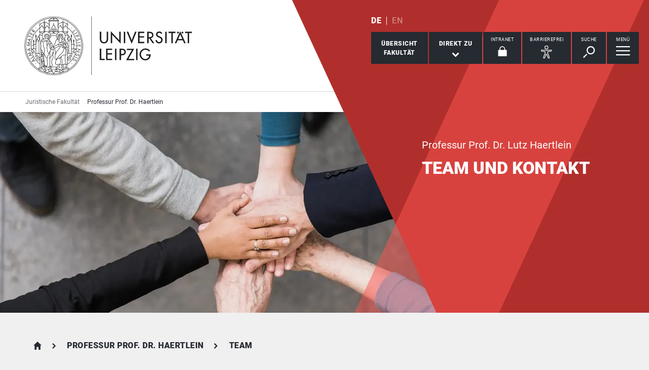

--- FILE ---
content_type: text/html; charset=utf-8
request_url: https://www.jura.uni-leipzig.de/professur-prof-dr-haertlein/team
body_size: 13064
content:
<!DOCTYPE html> <html lang="de" dir="ltr"> <head> <meta charset="utf-8"> <!--
	This website is powered by TYPO3 - inspiring people to share!
	TYPO3 is a free open source Content Management Framework initially created by Kasper Skaarhoj and licensed under GNU/GPL.
	TYPO3 is copyright 1998-2026 of Kasper Skaarhoj. Extensions are copyright of their respective owners.
	Information and contribution at https://typo3.org/
--> <link rel="icon" href="/_assets/89f4369f29e16b23ff4835f5790afe07/Images/Icons/favicon.ico" type="image/vnd.microsoft.icon"> <title>Universität Leipzig: Team</title> <meta name="description" content="Inhaber der Professur ist Prof. Dr. Lutz Haertlein. Zudem wird der Lehrstuhl von der Sekretärin und den Mitarbeiterinnen und Mitarbeitern unterstützt."> <meta name="viewport" content="width=device-width,initial-scale=1.0"> <meta name="robots" content="INDEX,FOLLOW"> <meta property="og:type" content="website"> <meta name="twitter:card" content="summary"> <meta name="apple-mobile-web-app-title" content="Universität Leipzig"> <link rel="stylesheet" href="/typo3temp/assets/compressed/merged-8630991eefd0518c442c800c04c4aded-e65e532fc831ef6837fc94c71674f490.css.gz?1769518864" media="all"> <link rel="stylesheet" href="/typo3temp/assets/compressed/merged-ee12979831458dcaf4f582d051f7a397-d5e8004401f262c96125b97299e098ce.css.gz?1769518864" media="print"> <link rel="apple-touch-icon" href="/_assets/89f4369f29e16b23ff4835f5790afe07/Images/Icons/apple-touch-icon.png"> </head> <body id="top" class="layout-pagets__3 "> <header id="header"> <div class="jumplinks"> <ul> <li> <a class="sr-only" href="#main-nav"> zur Hauptnavigation springen </a> </li> <li> <a class="sr-only" href="#content"> zum Inhalt springen </a> </li> <li> <a class="sr-only" href="#footer"> zum Seitenende mit Direkt-Links springen </a> </li> </ul> </div> <div class="header-container"> <div id="logo"> <a href="https://www.uni-leipzig.de/"> <img src="/_assets/89f4369f29e16b23ff4835f5790afe07/Images/Icons/uni_leipzig_logo_v2.svg" class="img-responsive" alt="zur Startseite der Universität Leipzig" > </a> </div> <div class="navigation-block clearfix"> <div class="navi navi-lang"><ul><li class="active"><a href="/professur-prof-dr-haertlein/team" hreflang="de-DE" aria-label="Deutsch">DE</a></li><li><span>EN</span></li></ul></div> <div class="navi navigational-elememts"> <ul class="clearfix"> <li class="facultiesButton"><a id="facultiesButton" href="#faculties" data-target="#faculties" aria-controls="faculties" aria-expanded="false"><span id="facultiesButtonLabel">Übersicht<br>Fakultät</span></a></li><li class="quicklinksButton"><a id="quicklinksButton" href="#quicklinks" data-target="#quicklinks" aria-controls="quicklinks" aria-expanded="false"><span id="quicklinksButtonLabel">Direkt zu</span> <svg role="presentation" width="15px" height="10px" viewBox="0 0 15 10" version="1.1" xmlns="http://www.w3.org/2000/svg" xmlns:xlink="http://www.w3.org/1999/xlink"> <g transform="translate(-8, -15)" fill="#FFFFFF"> <polygon transform="translate(15.5, 20) rotate(-270) translate(-15.5, -20)" points="13.08 13 11 15.103 15.841 20 11 24.897 13.08 27 20 20"></polygon> </g> </svg></a></li><li class="loginButton hasIcon"><a href="https://intranet.uni-leipzig.de/" target="_blank" rel="noreferrer noopener"><span id="loginButtonLabel" class="sr-only-xs">Intranet</span> <svg role="presentation" width="18px" height="20px" viewBox="0 0 18 20" version="1.1" xmlns="http://www.w3.org/2000/svg" xmlns:xlink="http://www.w3.org/1999/xlink"> <g stroke="#FFFFFF" stroke-width="1" fill="none" fill-rule="evenodd" transform="translate(2, 1)"> <polygon stroke-width="3.03999978" fill="#FFFFFF" points="0 17.3719008 14 17.3719008 14 8 0 8"></polygon> <path d="M2,9.37190083 L2,4.5617629 C2,2.04233927 4.08930556,0 6.66666667,0 C9.24402778,0 11.3333333,2.04233927 11.3333333,4.5617629 L11.3333333,8.54400169" stroke-width="1.6"></path> </g> </svg></a></li><li class="a11yButton hasIcon"><a id="a11yButton" href="#a11y-overlay" data-target="#a11y-overlay" aria-controls="a11y-overlay" aria-expanded="false"> <span id="a11yButtonLabel" class="sr-only-xs">Barrierefrei</span> <svg role="presentation" width="34px" height="34px" viewBox="0 0 389.9 389.6" version="1.1" xmlns="http://www.w3.org/2000/svg" xmlns:xlink="http://www.w3.org/1999/xlink"> <path fill="#ffffff" d="M250.6,189.3a42.9,42.9,0,1,1,42.9-42.9A42.89,42.89,0,0,1,250.6,189.3Zm0-71.5a28.68,28.68,0,1,0,20.2,8.4A29.06,29.06,0,0,0,250.6,117.8Z" transform="translate(-59.2 -58.6)"/> <path fill="#ffffff" d="M303.1,396.4a21.46,21.46,0,0,1-19.5-12.6l-33.1-80.3-32.7,80.1a21.41,21.41,0,0,1-37.1,4.1,21.57,21.57,0,0,1-2.1-21.5L213,278.7a26.63,26.63,0,0,0,1.9-10.4V251.9a7.09,7.09,0,0,0-6.5-7.1l-60.6-5.5a21.41,21.41,0,0,1,3.3-42.7l75.1,6.7c2.5.2,5.1.3,7.7.3h33.4c2.6,0,5.1-.1,7.7-.3l75-6.7h.1a21.41,21.41,0,0,1,3.3,42.7l-60.5,5.5a7.09,7.09,0,0,0-6.5,7.1v16.4a28.29,28.29,0,0,0,2,10.4l34.5,87.9a21.36,21.36,0,0,1-1.8,20.2A22.06,22.06,0,0,1,303.1,396.4ZM250.6,289.3a14.11,14.11,0,0,1,13.1,8.8l33,80.1a7.62,7.62,0,0,0,3.9,3.6,7.13,7.13,0,0,0,9-9.6L275,283.9a42.14,42.14,0,0,1-3-15.7V251.8a21.27,21.27,0,0,1,19.5-21.3l60.6-5.5a7,7,0,0,0,4.9-2.4,6.61,6.61,0,0,0,1.7-5.2,7,7,0,0,0-7.6-6.6l-74.9,6.7a88.33,88.33,0,0,1-8.9.4H233.9a87,87,0,0,1-8.9-.4l-75-6.7a7.12,7.12,0,0,0-1,14.2l60.7,5.5a21.27,21.27,0,0,1,19.5,21.3v16.4a42.14,42.14,0,0,1-3,15.7l-34.5,87.9a7.09,7.09,0,0,0,.3,7.3,7.19,7.19,0,0,0,6.6,3.2,7,7,0,0,0,5.9-4.3l32.9-79.9A14,14,0,0,1,250.6,289.3Z" transform="translate(-59.2 -58.6)"/> </svg> </a></li><li class="searchButton hasIcon"><a id="searchButton" href="#search-head" data-target="#search-head" aria-controls="search-head" aria-expanded="false"> <span id="searchButtonLabel" class="sr-only-xs">Suche</span> <svg role="presentation" width="24px" height="24px" viewBox="0 0 24 24" version="1.1" xmlns="http://www.w3.org/2000/svg" xmlns:xlink="http://www.w3.org/1999/xlink"> <g stroke="none" stroke-width="1" fill="#FFFFFF" fill-rule="evenodd" transform="translate(-20, -28)"> <path d="M26.5598553,43.1178207 L28.1995292,44.7712045 L21.6396739,51.3859088 L20,49.732525 L26.5598553,43.1178207 Z M35.0747955,42.0315453 C31.8777793,42.0315453 29.2767972,39.4088156 29.2767972,36.1850681 C29.2767972,32.9613205 31.8777793,30.3385909 35.0747955,30.3385909 C38.2718118,30.3385909 40.8727938,32.9613205 40.8727938,36.1850681 C40.8727938,39.4088156 38.2718118,42.0315453 35.0747955,42.0315453 L35.0747955,42.0315453 Z M35.0747955,28 C30.5917833,28 26.9575979,31.6645719 26.9575979,36.1850681 C26.9575979,40.7055642 30.5917833,44.3701361 35.0747955,44.3701361 C39.5578078,44.3701361 43.1919931,40.7055642 43.1919931,36.1850681 C43.1919931,31.6645719 39.5578078,28 35.0747955,28 L35.0747955,28 Z"></path> </g> </svg> </a></li><li class="menuButton hasIcon"> <a id="menuButton" href="#main-nav" data-target="#main-nav" aria-controls="main-nav" aria-label="Menü öffnen" aria-expanded="false"> <span id="menuButtonLabel" class="sr-only-xs">Menü</span> <svg role="presentation" class="hidden-md hidden-lg" width="27px" height="18px" viewBox="0 0 27 18" version="1.1" xmlns="http://www.w3.org/2000/svg" xmlns:xlink="http://www.w3.org/1999/xlink"> <g fill="#262A31"> <rect x="0" y="8" width="27" height="2"></rect> <rect x="0" y="0" width="27" height="2"></rect> <rect x="0" y="16" width="27" height="2"></rect> </g> </svg> <svg role="presentation" class="hidden-xs hidden-sm" width="28px" height="19px" viewBox="0 0 28 19" version="1.1" xmlns="http://www.w3.org/2000/svg" xmlns:xlink="http://www.w3.org/1999/xlink"> <g fill="#FFFFFF"> <rect x="0" y="8" width="27.35" height="2.3"></rect> <rect x="0" y="0" width="27.35" height="2.3"></rect> <rect x="0" y="16" width="27.35" height="2.3"></rect> </g> </svg> </a> </li> </ul> </div> </div> </div> <div class="nav-overlay bg-basalt" id="faculties" role="dialog" aria-labelledby="facultiesButtonLabel" aria-modal="true"> <div class="container"> <button class="close" data-target="#faculties" type="button">schließen</button><button id="menulink-mainmenu" class="back backto hidden-md hidden-lg" type="button">zurück</button><h2 class="h2 text-center hidden-md hidden-lg">Übersicht Fakultät</h2> <div class="accordion sdm-est"> <div class="panel panel-default vcard"> <div class="panel-heading"> <p class="panel-title"> <span class="fn">Juristische Fakultät</span> </p> </div> <div class="panel-collapse collapse in"> <div class="panel-body"> <div class="row"> <div class="col-md-4"> <p class="bold"> <span class="adr"><span class="hidden type">work</span><span class="building"> Juridicum </span><br><span class="street-address">Burgstraße 27</span><br><span class="postal-code">04109 </span><span class="locality">Leipzig</span></span> </p> <p> Telefon: <span class="tel"> <span class="hidden type">work</span> <span class="value">+49 341 97 - 35100</span> </span> <br> Telefax: <span class="tel"> <span class="hidden type">fax</span> <span class="value">+49 341 97 - 31135100</span> </span> </p> <p> <strong>Dekan</strong><br> Prof. Dr. Marc Desens </p> <p> <strong> Dekanatsrat </strong><br> Dr. Christian Kraus </p> <p> <strong>Sekretariat</strong><br> Sylvia Proksch </p> </div> <div class="col-md-8"> <div class="map" style="background-image: url(/fileadmin/tilecache/tile_15_51.337711_12.3736733_720_360_51.337711_12.3736733.png)"> <span class="sr-only">Burgstraße 27, 04109 Leipzig</span> </div> </div> </div> <p class="h2-teaser-lowercase">Institute &amp; Einrichtungen</p> <ul class="list-decorative"> <li> <a rel="noopener" target="_blank" href="https://www.jura.uni-leipzig.de/ernst-jaeger-institut"> Ernst-Jaeger-Institut für Unternehmenssanierung und Insolvenzrecht </a> </li> <li> <a rel="noopener" target="_blank" href="https://www.jura.uni-leipzig.de/"> Fakultätszentrale Einrichtungen/Juristische Fakultät </a> </li> <li> <a rel="noopener" target="_blank" href="https://www.jura.uni-leipzig.de/institut-fuer-anwaltsrecht"> Institut für Anwaltsrecht </a> </li> <li> <a rel="noopener" target="_blank" href="https://www.jura.uni-leipzig.de/institut-fuer-arbeits-und-sozialrecht"> Institut für Arbeits- und Sozialrecht </a> </li> <li> <a rel="noopener" target="_blank" href="https://www.jura.uni-leipzig.de/institut-fuer-auslaendisches-und-europaeisches-privat-und-verfahrensrecht"> Institut für ausländisches und europäisches Privat- und Verfahrensrecht </a> </li> <li> <a rel="noopener" target="_blank" href="https://www.jura.uni-leipzig.de/institut-fuer-deutsches-und-internationales-bank-und-kapitalmarktrecht"> Institut für Deutsches und Internationales Bank- und Kapitalmarktrecht </a> </li> <li> <a rel="noopener" target="_blank" href="https://www.jura.uni-leipzig.de/institut-fuer-energie-und-regulierungsrecht"> Institut für Energie- und Regulierungsrecht </a> </li> <li> <a rel="noopener" target="_blank" href="https:// https://www.jura.uni-leipzig.de/grundlagen"> Institut für Grundlagen des Rechts </a> </li> <li> <a rel="noopener" target="_blank" href="https://www.jura.uni-leipzig.de/institut-fuer-internationales-recht"> Institut für Internationales Recht </a> </li> <li> <a rel="noopener" target="_blank" href="https://www.jura.uni-leipzig.de/institut-fuer-medien-und-datenrecht-sowie-digitalisierung"> Institut für Medien- und Datenrecht sowie Digitalisierung </a> </li> <li> <a rel="noopener" target="_blank" href="https://www.jura.uni-leipzig.de/professur-prof-dr-uhle/forschung/institut-fuer-recht-und-politik"> Institut für Recht und Politik </a> </li> <li> <a rel="noopener" target="_blank" href="https://www.jura.uni-leipzig.de/institut-fuer-steuerrecht"> Institut für Steuerrecht </a> </li> <li> <a rel="noopener" target="_blank" href="https://www.jura.uni-leipzig.de/institut-fuer-umwelt-und-planungsrecht"> Institut für Umwelt- und Planungsrecht </a> </li> <li> <a rel="noopener" target="_blank" href="https://www.jura.uni-leipzig.de/institut-fuer-voelkerrecht-europarecht-und-auslaendisches-oeffentliches-recht"> Institut für Völkerrecht, Europarecht und ausländisches öffentliches Recht </a> </li> <li> <span>Professuren ohne Institutszuordnung/Juristische Fakultät</span> </li> </ul> </div> </div> </div> </div> </div> </div><div class="nav-overlay bg-basalt" id="quicklinks" role="dialog" aria-labelledby="quicklinksButtonLabel" aria-modal="true"> <div class="container"> <button class="close" data-target="#quicklinks" type="button">schließen</button><ul class="list-decorative"><li><a href="/professur-prof-dr-haertlein/team">Mitarbeitende</a></li><li><a href="/professur-prof-dr-haertlein/lehrveranstaltungen">Studium</a></li><li><a href="/professur-prof-dr-haertlein/schwerpunktbereich-5-bank-und-kapitalmarktrecht">Schwerpunktbereich 5</a></li></ul></div> </div><div class="nav-overlay bg-basalt" id="a11y-overlay" role="dialog" aria-labelledby="a11yButtonLabel" aria-modal="true"> <div class="container"> <button class="close" data-target="#a11y-overlay" type="button">schließen</button> <ul class="list-decorative"><li><a role="button" class="eyeAble_customToolOpenerClass" data-target="#a11y-overlay" tabindex="0">Visuelle Hilfe</a></li><li><a href="https://www.uni-leipzig.de/barrierefreie-informationen">Barrierefreie Informationen</a></li><li><a href="https://www.uni-leipzig.de/erklaerung-zur-barrierefreiheit">Erklärung zur Barrierefreiheit</a></li><li><a href="https://www.uni-leipzig.de/chancengleichheit">Stabsstelle Chancengleichheit, Diversität und Familie</a></li><li><a href="https://www.uni-leipzig.de/chancengleichheit/digitale-barrierefreiheit">Digitale Barrierefreiheit</a></li><li><a href="https://www.uni-leipzig.de/gebaeudeinformationen-barrierefreiheit">Örtliche Barrierefreiheit</a></li></ul> </div> </div><div class="nav-overlay bg-basalt" id="search-head" role="dialog" aria-labelledby="searchButtonLabel" aria-modal="true"> <div class="container"> <button class="close" data-target="#search-head" type="button"> schließen </button> <form class="globalsearch" method="GET" action="/suche" role="search" > <div class="formgroup"> <label for="mksearchterm-head" class="sr-only"> Auf der Suche nach Inhalten? </label> <input id="mksearchterm-head" name="mksearch[term]" placeholder="Auf der Suche nach Inhalten?" type="search" class="searchterm" required maxlength="128"> <input type="hidden" value="Suche starten" name="mksearch[submit]"> <input class="searchsubmit" title="Suche starten" name="mksearch[submit]" type="submit" value="Suche starten"> </div> <div class="faq-list visible-xs"> <input class="searchsubmitbutton btn" name="mksearch[submit]" type="submit" value="Suche starten"> </div> </form> </div> </div> <div class="nav-overlay bg-basalt" id="main-nav" role="dialog" aria-labelledby="menuButtonLabel" aria-modal="true"> <div class="container"> <button class="close" data-target="#main-nav" type="button"> schließen </button> <div class="fixed-wrapper"> <button class="back backto" type="button" aria-label="eine Menüebene zurück gehen"> zurück </button> <div class="location" aria-hidden="true"> <ul> <li class="on"><button type="button"><span class="sr-only">gehe zu Menüebene 1</span></button></li> <li><button type="button"><span class="sr-only">gehe zu Menüebene 2</span></button></li> <li><button type="button"><span class="sr-only">gehe zu Menüebene 3</span></button></li> <li><button type="button"><span class="sr-only">gehe zu Menüebene 4</span></button></li> <li><button type="button"><span class="sr-only">gehe zu Menüebene 5</span></button></li> </ul> </div> </div> <nav class="navi-main clearfix" aria-labelledby="menuButtonLabel"> <a aria-hidden="true" class="menu-ajax ajax-get-request ajax-dont-add-parameters-to-request ajax-no-history" rel="nofollow" href="https://www.jura.uni-leipzig.de/professur-prof-dr-haertlein/team/menu.html">&nbsp;</a> </nav> <button id="menulink-faculties" class="btn-primary hidden-md hidden-lg" type="button" data-target="#faculties"> Fakultäten &amp; Einrichtungen </button> </div> </div> <div class="navi navi-microsites"><div class="header-container"><ul><li><a href="/">Juristische Fakultät</a></li><li><a href="/professur-prof-dr-haertlein">Professur Prof. Dr. Haertlein</a></li></ul></div></div> <div class="stage"> <div class="stage-m"> <div id="c421318" class="slide"> <picture> <source media="(min-width: 2000px)" srcset="/fileadmin/_processed_/2/1/csm_2019_Alumni_spenden_foerdern_UL_50558c158b.webp" type="image/webp"> <source media="(min-width: 1700px)" srcset="/fileadmin/_processed_/2/1/csm_2019_Alumni_spenden_foerdern_UL_414da836e8.webp" type="image/webp"> <source media="(min-width: 1500px)" srcset="/fileadmin/_processed_/2/1/csm_2019_Alumni_spenden_foerdern_UL_55450ecc1c.webp" type="image/webp"> <source media="(min-width: 600px)" srcset="/fileadmin/_processed_/2/1/csm_2019_Alumni_spenden_foerdern_UL_cdbcd21bd0.webp" type="image/webp"> <source srcset="/fileadmin/_processed_/2/1/csm_2019_Alumni_spenden_foerdern_UL_216433f756.webp" type="image/webp"> <img class="img-responsive" src="/fileadmin/_processed_/f/7/csm_2019_Alumni_spenden_foerdern_UL_dff815321e.jpg" alt="Lehrstuhlmitarbeiterinnen bestehend aus 7 Personen vor Gebäude" title="Team Lehrstuhl Eichenhofer" > </picture> </div> </div> <div class="stage-overlay"></div> <div class="stage-text"> <div class="slide" title="Team Lehrstuhl Eichenhofer"> <div class="slide-text"> <p class="subline">Professur Prof. Dr. Lutz Haertlein</p> <p class="h1">Team und Kontakt</p> </div> </div> </div> </div> </header> <main id="content"> <header class="siteheader"> <div class="container"> <nav class="navi navi-breadcrumb count3" aria-label="Breadcrumb"><ol><li><a href="/" title="Juristische Fakultät">Juristische Fakultät</a></li><li><a href="/professur-prof-dr-haertlein" title="Professur Prof. Dr. Haertlein">Professur Prof. Dr. Haertlein</a></li><li><span title="Team" aria-current="page">Team</span></li></ol></nav> <h1 class="sr-only">Team</h1> </div> </header> <div id="jumplist" class="navi navi-jumplist m303"> <div class="container"></div> </div> <section class="content-section m126"> <div class="container content-section-intro"> <div id="c421326" class="contentsection backline" data-name="Professurinhaber"> <h2 class="h1">Professurinhaber</h2> </div> </div> <div class="container m0 mkunileipzig_staff_detail list"> <div id="c421321"> <div class="contactTeaserWrap single"> <div id="sdm-2452" class="contactTeaser vcard clearfix"> <figure class="avatar"> <img class="photo img-responsive" srcset="/fileadmin/_processed_/5/f/csm_2020_Prof_Haertlein_cd38417b11.jpg, /fileadmin/_processed_/5/f/csm_2020_Prof_Haertlein_fecadd6752.jpg 1.5x" src="/fileadmin/_processed_/5/f/csm_2020_Prof_Haertlein_cd38417b11.jpg" alt="Prof. Dr. Lutz Haertlein" width="130" height="130" loading="lazy"> </figure> <div class="personaldata flex-item"> <div class="upper"> <h2 class="h2-teaser-lowercase n"> <span class="honorific-prefix">Prof. Dr. </span> <span class="given-name">Lutz </span> <span class="family-name"> Haertlein </span> </h2> <span class="description">Universitätsprofessor</span> </div> <div class="inner"> <p class="address"> <span class="org">Bürgerliches Recht, Bank- und Kapitalmarktrecht</span> <br> <span class="adr"><span class="hidden type">work</span><span class="street-address">Burgstraße 27</span><span class="room">, Raum&nbsp;5.18</span><br><span class="postal-code">04109 </span><span class="locality">Leipzig</span></span> </p> <p> </p> </div> <div class=""> <p class="links"> <a rel="noopener" aria-label="E-Mail schreiben an haertlein[at]uni-leipzig.de" class="readon" title="E-Mail schreiben an haertlein[at]uni-leipzig.de" href="#" data-mailto-token="nbjmup+ibfsumfjoAvoj.mfjqajh/ef" data-mailto-vector="1">E-Mail Schreiben</a> <br> <a aria-label="Zum Profil Prof. Dr. Lutz Haertlein" class="readon" target="_blank" rel="noopener" href="/personenprofil/mitarbeiter/prof-dr-lutz-haertlein">Zum Profil</a> <br> <a class="hide" target="_blank" rel="noopener" href="/personenprofil?tx_mkunileipzig%5BexternalId%5D=p-2019-5672&amp;cHash=1cfb0e9e680776753955785b7f6517a8">Zum Profil</a> </p> </div> </div> </div> </div> </div> </div><div class="container m127 gridelements_pi1"> <div id="c430030"> <ul class="list-decorative"> <li> <a href="/professur-prof-dr-haertlein/team/prof-dr-lutz-haertlein#c421297" title="Publikationen Prof. Haertlein" class="subline"> Detailansicht Lebenslauf und Publikationen </a> </li> <li> <a href="/professur-prof-dr-haertlein/lehrveranstaltungen" title="Lehrveranstaltungen Prof. Haertlein" class="subline"> Lehrveranstaltungen </a> </li> </ul> </div> </div> </section> <section class="content-section m126"> <div class="container content-section-intro"> <div id="c421320" class="contentsection backline" data-name="Sekretariat"> <h2 class="h1">Sekretariat</h2> </div> </div> <div class="container m0 mkunileipzig_staff_detail list"> <div id="c428397"> <div class="contactTeaserWrap single"> <div id="sdm-1784" class="contactTeaser vcard clearfix"> <figure class="avatar"> <img class="img-responsive" src="/_assets/89f4369f29e16b23ff4835f5790afe07/Images/Icons/avatar_default.svg" alt="Default Avatar" width="130" height="130" loading="lazy" > </figure> <div class="personaldata flex-item"> <div class="upper"> <h2 class="h2-teaser-lowercase n"> <span class="given-name">Marion </span> <span class="family-name"> Kluge </span> </h2> </div> <div class="inner"> <p class="address"> <span class="org">Bürgerliches Recht, Bank- und Kapitalmarktrecht</span> <br> <span class="adr"><span class="hidden type">work</span><span class="building"> Juridicum </span><br><span class="street-address">Burgstraße 27</span><span class="room">, Raum&nbsp;5.19</span><br><span class="postal-code">04109 </span><span class="locality">Leipzig</span></span> </p> <p> Telefon: <span class="tel"> <span class="hidden type">work</span> <span class="value">+49 341 97 - 35240</span> </span> <br> Telefax: <span class="tel"> <span class="hidden type">fax</span> <span class="value">+49 341 97 - 35249</span> </span> </p> </div> <div class=""> <p class="links"> <a rel="noopener" aria-label="E-Mail schreiben an mkluge[at]uni-leipzig.de" class="readon" title="E-Mail schreiben an mkluge[at]uni-leipzig.de" href="#" data-mailto-token="nbjmup+nlmvhfAvoj.mfjqajh/ef" data-mailto-vector="1">E-Mail Schreiben</a> <br> </p> </div> <p> <strong>Sprechzeiten</strong> <br> <span class="office-hours">Dienstag, 11:30 bis 12:30 Uhr<br />Donnerstag, 11.30 bis 12.30 Uhr</span> </p> </div> </div> </div> </div> </div> </section> <section class="content-section m126"> <div class="container content-section-intro"> <div id="c428431" class="contentsection backline" data-name="Wissenschaftliches Personal"> <h2 class="h1">Wissenschaftliches Personal</h2> </div> </div> <div class="container m120 gridelements_pi1"> <div id="c421324" class="staff-list-container"> <div class="contactTeaserWrap multiple grid-container grid-cols-2 oddList lastWide"> <div id="c428387"> <div id="sdm-8956" class="contactTeaser vcard clearfix"> <figure class="avatar"> <img class="photo img-responsive" srcset="/fileadmin/_processed_/3/4/csm_Marcus_St%C3%B6%C3%9Fer_2024_2db3041f81.jpg, /fileadmin/_processed_/3/4/csm_Marcus_St%C3%B6%C3%9Fer_2024_f1f2167f57.jpg 1.5x" src="/fileadmin/_processed_/3/4/csm_Marcus_St%C3%B6%C3%9Fer_2024_2db3041f81.jpg" alt="Dr. Marcus Stößer" width="130" height="130" loading="lazy"> </figure> <div class="personaldata flex-item"> <div class="upper"> <h2 class="h2-teaser-lowercase n"> <span class="honorific-prefix">Dr. </span> <span class="given-name">Marcus </span> <span class="family-name"> Stößer </span> </h2> <span class="description">Wiss. Mitarbeiter</span> </div> <div class="inner"> <p class="address"> <span class="org">Bürgerliches Recht, Bank- und Kapitalmarktrecht</span> <br> <span class="adr"><span class="hidden type">work</span><span class="building"> Institutsgebäude </span><br><span class="street-address">Burgstraße 21</span><span class="room">, Raum&nbsp;4.20</span><br><span class="postal-code">04109 </span><span class="locality">Leipzig</span></span> </p> <p> Telefon: <span class="tel"> <span class="hidden type">work</span> <span class="value">+49 341 97 - 35215</span> </span> <br> Telefax: <span class="tel"> <span class="hidden type">fax</span> <span class="value">+49 341 97 - 35249</span> </span> </p> </div> <div class=""> <p class="links"> <a rel="noopener" aria-label="E-Mail schreiben an marcus.stoesser[at]uni-leipzig.de" class="readon" title="E-Mail schreiben an marcus.stoesser[at]uni-leipzig.de" href="#" data-mailto-token="nbjmup+nbsdvt/tupfttfsAvoj.mfjqajh/ef" data-mailto-vector="1">E-Mail Schreiben</a> <br> <a href="https://www.jura.uni-leipzig.de/professur-prof-dr-haertlein/" target="_blank" rel="noopener" aria-label="Webseite Dr. Marcus Stößer" class="url external">Webseite</a> <br> <a aria-label="Zum Profil Dr. Marcus Stößer" class="readon" target="_blank" rel="noopener" href="/personenprofil/mitarbeiter/marcus-stoesser">Zum Profil</a> <br> <a class="hide" target="_blank" rel="noopener" href="/personenprofil?tx_mkunileipzig%5BexternalId%5D=p-2016-6418&amp;cHash=64d6f64404fedc6490b343a7a92feee8">Zum Profil</a> </p> </div> </div> </div> </div> <div id="c733322"> <div id="sdm-5120399" class="contactTeaser vcard clearfix"> <figure class="avatar"> <img class="photo img-responsive" srcset="/fileadmin/_processed_/9/e/csm_Philip_Kallenbach_2024_51a0c9df2f.jpg, /fileadmin/_processed_/9/e/csm_Philip_Kallenbach_2024_ea39b04c59.jpg 1.5x" src="/fileadmin/_processed_/9/e/csm_Philip_Kallenbach_2024_51a0c9df2f.jpg" alt=" Philip Kallenbach" width="130" height="130" loading="lazy"> </figure> <div class="personaldata flex-item"> <div class="upper"> <h2 class="h2-teaser-lowercase n"> <span class="given-name">Philip </span> <span class="family-name"> Kallenbach </span> </h2> <span class="description">Wiss. Mitarbeiter</span> </div> <div class="inner"> <p class="address"> <span class="org">Bürgerliches Recht, Bank- und Kapitalmarktrecht</span> <br> <span class="adr"><span class="hidden type">work</span><span class="street-address">Burgstraße 21</span><span class="room">, Raum&nbsp;4.20</span><br><span class="postal-code">04109 </span><span class="locality">Leipzig</span></span> </p> <p> Telefon: <span class="tel"> <span class="hidden type">work</span> <span class="value">+49 341 97 - 35215</span> </span> <br> Telefax: <span class="tel"> <span class="hidden type">fax</span> <span class="value">+49 341 97 - 35249</span> </span> </p> </div> <div class=""> <p class="links"> <a rel="noopener" aria-label="E-Mail schreiben an philip.kallenbach[at]uni-leipzig.de" class="readon" title="E-Mail schreiben an philip.kallenbach[at]uni-leipzig.de" href="#" data-mailto-token="nbjmup+qijmjq/lbmmfocbdiAvoj.mfjqajh/ef" data-mailto-vector="1">E-Mail Schreiben</a> <br> <a aria-label="Zum Profil Philip Kallenbach" class="readon" target="_blank" rel="noopener" href="/personenprofil/mitarbeiter/philip-kallenbach">Zum Profil</a> <br> <a class="hide" target="_blank" rel="noopener" href="/personenprofil?tx_mkunileipzig%5BexternalId%5D=p-2025-3400&amp;cHash=ed930b4d327b6e2e5ba8f969078723b3">Zum Profil</a> </p> </div> </div> </div> </div> <div id="c428396"> <div id="sdm-6989921" class="contactTeaser vcard clearfix"> <figure class="avatar"> <img class="img-responsive" src="/_assets/89f4369f29e16b23ff4835f5790afe07/Images/Icons/avatar_default.svg" alt="Default Avatar" width="130" height="130" loading="lazy" > </figure> <div class="personaldata flex-item"> <div class="upper"> <h2 class="h2-teaser-lowercase n"> <span class="given-name">Lorenz </span> <span class="family-name"> Reichel </span> </h2> <span class="description">Wiss. Mitarbeiter</span> </div> <div class="inner"> <p class="address"> <span class="org">Bürgerliches Recht, Bank- und Kapitalmarktrecht</span> <br> <span class="adr"><span class="hidden type">work</span><span class="street-address">Burgstraße 27</span><span class="room">, Raum&nbsp;5.25</span><br><span class="postal-code">04109 </span><span class="locality">Leipzig</span></span> </p> <p> Telefon: <span class="tel"> <span class="hidden type">work</span> <span class="value">+49 341 97 - 35242</span> </span> <br> </p> </div> <div class=""> <p class="links"> <a rel="noopener" aria-label="E-Mail schreiben an lorenz.reichel[at]uni-leipzig.de" class="readon" title="E-Mail schreiben an lorenz.reichel[at]uni-leipzig.de" href="#" data-mailto-token="nbjmup+mpsfoa/sfjdifmAvoj.mfjqajh/ef" data-mailto-vector="1">E-Mail Schreiben</a> <br> </p> </div> </div> </div> </div> </div> </div> </div> </section> <section class="content-section m126"> <div class="container content-section-intro"> <div id="c428433" class="contentsection backline" data-name="Hilfskräfte"> <h2 class="h1">Studentische Hilfskräfte</h2> </div> </div> <div class="container m120 gridelements_pi1"> <div id="c421325" class="staff-list-container"> <div class="contactTeaserWrap multiple grid-container grid-cols-2"> <div id="c433200"> <div id="address-5440" class="contactTeaser vcard clearfix"> <figure class="avatar"> <img class="photo img-responsive" srcset="/fileadmin/_processed_/e/8/csm_Lilly_Faber_2024_f5a547e112.jpg, /fileadmin/_processed_/e/8/csm_Lilly_Faber_2024_a7bbe5b7f5.jpg 1.5x" src="/fileadmin/_processed_/e/8/csm_Lilly_Faber_2024_f5a547e112.jpg" alt=" Lilly Faber" width="130" height="130" loading="lazy"> </figure> <div class="personaldata flex-item"> <h3 class="h2-teaser-lowercase n"> <span class="given-name">Lilly </span> <span class="family-name">Faber</span> </h3> <div class="inner"> <p class="description">Studentische Hilfskraft</p> <p class="address"> <span class="adr"><span class="hidden type">work</span><span class="building"> Juristenfakultät </span><br><span class="street-address">Burgstraße 27</span><span class="room">, Raum&nbsp;5.25</span><br><span class="postal-code">04109 </span><span class="locality">Leipzig</span></span> </p> </div> <div> </div> </div> </div> </div> <div id="c970086"> <div id="sdm-10795096" class="contactTeaser vcard clearfix"> <figure class="avatar"> <img class="img-responsive" src="/_assets/89f4369f29e16b23ff4835f5790afe07/Images/Icons/avatar_default.svg" alt="Default Avatar" width="130" height="130" loading="lazy" > </figure> <div class="personaldata flex-item"> <div class="upper"> <h2 class="h2-teaser-lowercase n"> <span class="given-name">Hannah </span> <span class="family-name"> Will </span> </h2> <span class="description">studentische Hilfskraft</span> </div> <div class="inner"> <p class="address"> <span class="org">Bürgerliches Recht, Bank- und Kapitalmarktrecht</span> <br> <span class="adr"><span class="hidden type">work</span><span class="building"> Juridicum </span><br><span class="street-address">Burgstraße 27, Raum 5.25</span><br><span class="postal-code">04109 </span><span class="locality">Leipzig</span></span> </p> <p> </p> </div> <div class=""> <p class="links"> <a rel="noopener" aria-label="E-Mail schreiben an kt75ujav[at]studserv.uni-leipzig.de" class="readon" title="E-Mail schreiben an kt75ujav[at]studserv.uni-leipzig.de" href="#" data-mailto-token="nbjmup+lu86vkbwAtuvetfsw/voj.mfjqajh/ef" data-mailto-vector="1">E-Mail Schreiben</a> <br> </p> </div> </div> </div> </div> </div> </div> </div><div class="container m102 gridelements_pi1"> <div id="c571774"> <figure> <a data-footer="Foto des Lehrstuhlteams 2024." data-gallery="imageGallery571774" data-toggle="lightbox" href="/fileadmin/_processed_/3/a/csm_IMG_7820_ce219b84ce.jpeg" > <picture> <source media="(min-width: 1024px)" srcset="/fileadmin/_processed_/3/a/csm_IMG_7820_f1740cdc18.webp" type="image/webp"> <source media="(min-width: 600px)" srcset="/fileadmin/_processed_/3/a/csm_IMG_7820_896c29ef9d.webp" type="image/webp"> <source srcset="/fileadmin/_processed_/3/a/csm_IMG_7820_d954e0b5ea.webp" type="image/webp"> <img class="img-responsive" src="/fileadmin/_processed_/3/a/csm_IMG_7820_98e624f218.jpeg" alt="zur Vergrößerungsansicht des Bildes: Foto des Lehrstuhlteams 2024" > </picture> </a> <figcaption class="ui-text">Foto des Lehrstuhlteams 2024.</figcaption> </figure> </div> </div> </section> <span id="common-javascript-variables" data-eyeable-path="https://www.jura.uni-leipzig.de/_assets/89f4369f29e16b23ff4835f5790afe07/EyeAble/" data-eyeable-relative-path="/_assets/89f4369f29e16b23ff4835f5790afe07/EyeAble/"></span> </main> <footer id="footer"> <div class="container"> <div class="row list-icons functions"> <div class="col-xs-12 col-md-8 iconRow"><button id="sharePopUp" type="button" aria-expanded="false" aria-haspopup="true"> <span class="icon"> <svg role="presentation" width="24px" height="28px" viewBox="0 0 24 28" version="1.1" xmlns="http://www.w3.org/2000/svg" xmlns:xlink="http://www.w3.org/1999/xlink"> <g fill="#FFFFFF"> <g transform="translate(15.428571, 0)"> <path d="M8.17114286,4.16244013 C8.17114286,6.46132267 6.34157143,8.32531689 4.08557143,8.32531689 C1.82871429,8.32531689 0,6.46132267 0,4.16244013 C0,1.86355759 1.82871429,0 4.08557143,0 C6.34157143,0 8.17114286,1.86355759 8.17114286,4.16244013"></path> </g> <g transform="translate(15.428571, 19.211934)"> <path d="M8.17114286,4.16244013 C8.17114286,6.46175931 6.34157143,8.32531689 4.08557143,8.32531689 C1.82871429,8.32531689 0,6.46175931 0,4.16244013 C0,1.86355759 1.82871429,0 4.08557143,0 C6.34157143,0 8.17114286,1.86355759 8.17114286,4.16244013"></path> </g> <path d="M8.57142857,14.3663486 C8.57142857,16.7783062 6.65233125,18.7326972 4.28548951,18.7326972 C1.91864778,18.7326972 0,16.7783062 0,14.3663486 C0,11.954849 1.91864778,10 4.28548951,10 C6.65233125,10 8.57142857,11.954849 8.57142857,14.3663486"></path> <polygon points="18.1337761 24.831743 0 13.9160993 18.1337761 3 19.7142857 5.74930059 6.1470201 13.9160993 19.7142857 22.0828981"></polygon> </g> </svg> </span><span class="title">Diese Seite teilen</span></button><a href="/professur-prof-dr-haertlein/feedback?site=https%3A%2F%2Fwww.jura.uni-leipzig.de%2Fprofessur-prof-dr-haertlein%2Fteam&amp;cHash=c1339da04ba2331327e30368e94ca24f" rel="nofollow"> <span class="icon"> <svg role="presentation" width="30px" height="25px" viewBox="0 0 30 25" version="1.1" xmlns="http://www.w3.org/2000/svg" xmlns:xlink="http://www.w3.org/1999/xlink"> <g stroke="none" stroke-width="1" fill="#FFFFFF" fill-rule="evenodd" transform="translate(-15, -19)"> <path d="M20.8536585,25.8536585 L39.1463415,25.8536585 L39.1463415,24.8536585 L20.8536585,24.8536585 L20.8536585,25.8536585 Z M20.8536585,29.5121951 L39.1463415,29.5121951 L39.1463415,28.5121951 L20.8536585,28.5121951 L20.8536585,29.5121951 Z M20.8536585,33.1707317 L35.4878049,33.1707317 L35.4878049,32.1707317 L20.8536585,32.1707317 L20.8536585,33.1707317 Z M41,19 L19,19 C16.791,19 15,20.8019207 15,23.0243902 L15,43.1463415 L19,39.1219512 L41,39.1219512 C43.209,39.1219512 45,37.3200305 45,35.097561 L45,23.0243902 C45,20.8019207 43.209,19 41,19 Z"></path> </g> </svg> </span><span class="title">Feedback zu dieser Seite</span></a><a class="hidden-xs hidden-sm print-page" href="#"> <span class="icon"> <svg role="presentation" width="34px" height="30px" viewBox="0 0 34 30" version="1.1" xmlns="http://www.w3.org/2000/svg" xmlns:xlink="http://www.w3.org/1999/xlink"> <g stroke="none" stroke-width="1" fill="none" fill-rule="evenodd" transform="translate(1, 1)"> <polygon fill="#FFFFFF" points="6.79738562 7.52941176 26.0392157 7.52941176 26.0392157 0.836601307 6.79738562 0.836601307"></polygon> <polygon fill="#FFFFFF" points="5.96078431 26.7712418 25.2026144 26.7712418 25.2026144 15.8954248 5.96078431 15.8954248"></polygon> <path d="M27.9936504,20.9150327 L4.84262113,20.9150327 C3.61192714,20.9150327 2.61437908,19.9353916 2.61437908,18.726466 L2.61437908,9.71797843 C2.61437908,8.50905281 3.61192714,7.52941176 4.84262113,7.52941176 L27.9936504,7.52941176 C29.2243444,7.52941176 30.2222222,8.50905281 30.2222222,9.71797843 L30.2222222,18.726466 C30.2222222,19.9353916 29.2243444,20.9150327 27.9936504,20.9150327" fill="#FFFFFF"></path> <path d="M2.24163358,7.83548541 L4.85725191,7.83548541 L27.1549778,7.83548541 L29.7583664,7.83548541 C30.8234933,7.83548541 31.6692506,8.55798246 31.6692506,9.46787821 L31.6692506,19.262235 C31.6692506,20.1721307 30.8234933,20.8946278 29.7583664,20.8946278 L27.4653054,20.8946278 L27.4653054,15.9974494 C27.4653054,15.8172332 27.2944723,15.6709708 27.0831285,15.6709708 L4.91687149,15.6709708 C4.70590988,15.6709708 4.53469465,15.8172332 4.53469465,15.9974494 L4.53469465,20.8946278 L2.24163358,20.8946278 C1.17650671,20.8946278 0.330749354,20.1721307 0.330749354,19.262235 L0.330749354,9.46787821 C0.330749354,8.55798246 1.17650671,7.83548541 2.24163358,7.83548541 Z M6.73901809,7.1825283 L25.2609819,7.1825283 L25.2609819,0.652957118 L6.73901809,0.652957118 L6.73901809,7.1825283 Z M6.40826873,0 C6.22569509,0 6.07751938,0.146262394 6.07751938,0.326478559 L6.07751938,7.1825283 L4.09302326,7.1825283 C2.816,7.1825283 1.77777778,8.20767097 1.77777778,9.46787821 L1.77777778,19.262235 C1.77777778,20.5224422 2.816,21.5475849 4.09302326,21.5475849 L6.07751938,21.5475849 L6.07751938,26.4447633 C6.07751938,26.6253059 6.22569509,26.7712418 6.40826873,26.7712418 L25.5917313,26.7712418 C25.7746357,26.7712418 25.9224806,26.6253059 25.9224806,26.4447633 L25.9224806,21.5475849 L27.9069767,21.5475849 C29.1836693,21.5475849 30.2222222,20.5224422 30.2222222,19.262235 L30.2222222,9.46787821 C30.2222222,8.20767097 29.1836693,7.1825283 27.9069767,7.1825283 L25.9224806,7.1825283 L25.9224806,0.326478559 C25.9224806,0.146262394 25.7746357,0 25.5917313,0 L6.40826873,0 Z" stroke="#262A31" stroke-width="0.7" fill="#262A31"></path> <g transform="translate(5.333333, 16.888889)"> <path d="M0,0 L21.3333333,0 L21.3333333,11.5555556 L0,11.5555556 L0,0 Z" fill="#FFFFFF"></path> <g transform="translate(1.882353, 2.823529)" stroke="#262A31"> <path d="M0.409201657,3.5 L17.3503781,3.5"></path> <path d="M0.409201657,0.5 L17.3503781,0.5"></path> </g> </g> </g> </svg> </span><span class="title">Diese Seite drucken</span></a></div><div class="col-xs-12 col-md-4"><p class="lastChange">Letzte Aktualisierung: 01.02.26</p></div> </div> <div hidden class="footerPopUp" role="dialog" aria-modal="true"> <button class="close" type="button"> schließen </button> <p class="header"> Inhalte teilen via </p> <div class="inner"> <ul> <li> <a class="subline" target="_blank" rel="nofollow noopener" href="https://www.facebook.com/sharer/sharer.php?u=https%3A%2F%2Fwww.jura.uni-leipzig.de%2Fprofessur-prof-dr-haertlein%2Fteam"> <span aria-hidden="true" class="icon icon_fb"></span>Facebook </a> </li> <li class="visible-xs-block"> <a class="subline" target="_blank" rel="nofollow noopener" href="whatsapp://send?text=https%3A%2F%2Fwww.jura.uni-leipzig.de%2Fprofessur-prof-dr-haertlein%2Fteam"> <span aria-hidden="true" class="icon icon_wa"></span>WhatsApp </a> </li> <li> <a class="subline" target="_blank" rel="nofollow noopener" href="https://mastodonshare.com/share"> <span aria-hidden="true" class="icon icon_md"></span>Mastodon </a> </li> <li> <a class="subline" target="_blank" rel="nofollow noopener" href="https://www.linkedin.com/sharing/share-offsite/?url=https://www.jura.uni-leipzig.de/professur-prof-dr-haertlein/team"> <span aria-hidden="true" class="icon icon_li"></span>LinkedIn </a> </li> <li> <a class="subline" rel="nofollow noopener" href="mailto:?body=https%3A%2F%2Fwww.jura.uni-leipzig.de%2Fprofessur-prof-dr-haertlein%2Fteam"> <span aria-hidden="true" class="icon icon_mail"></span>E-Mail </a> </li> </ul> </div> </div> <div class="row"> <div class="col-xs-12 col-sm-8"> <div class="navi-footer"><p class="sr-only">Direkt zu</p><ul><li><a href="/professur-prof-dr-haertlein/team">Mitarbeitende</a></li><li><a href="/professur-prof-dr-haertlein/lehrveranstaltungen">Studium</a></li><li><a href="/professur-prof-dr-haertlein/schwerpunktbereich-5-bank-und-kapitalmarktrecht">Schwerpunktbereich 5</a></li></ul></div> </div> <div class="col-xs-12 col-sm-4"> <div class="separator hidden-md hidden-lg"></div> <div class="navi-socialchannels"> <ul class="row list-icons"> <li class="col-xs-3 col-sm-4"> <a rel="noopener" target="_blank" href="https://www.facebook.com/juristenfakultaet/"> <span class="iconWrap"> <span class="icon"> <svg role="presentation" width="15px" height="31px" viewBox="0 0 15 31" xmlns="http://www.w3.org/2000/svg"> <g transform="translate(-22, -16)" fill="#FFFFFF"> <path d="M32.2319236,46.5644403 L32.2319236,32.8104421 L36.3305399,32.8104421 L37,26.6975541 L32.2319236,26.6975541 L32.2319236,23.7205776 C32.2319236,22.1465089 32.2713896,20.584666 34.4303255,20.584666 L36.6170337,20.584666 L36.6170337,16.2139511 C36.6170337,16.1482375 34.7387449,16 32.8385305,16 C28.8700058,16 26.3851101,18.5322639 26.3851101,23.1826435 L26.3851101,26.6975541 L22,26.6975541 L22,32.8104421 L26.3851101,32.8104421 L26.3851101,46.5644403 L32.2319236,46.5644403 Z"></path> </g> </svg> </span> <span class="title">Facebook</span> </span> </a> </li> <li class="col-xs-3 col-sm-4"> <a rel="noopener" target="_blank" href="https://wisskomm.social/@unileipzig"> <span class="iconWrap"> <span class="icon"> <svg role="presentation" width="28px" height="29px" viewBox="0 0 74 79" xmlns="http://www.w3.org/2000/svg"> <g transform="translate(0, 0.338664)" fill="none"> <path d="M73.7014 17.9592C72.5616 9.62034 65.1774 3.04876 56.424 1.77536C54.9472 1.56019 49.3517 0.7771 36.3901 0.7771H36.2933C23.3281 0.7771 20.5465 1.56019 19.0697 1.77536C10.56 3.01348 2.78877 8.91838 0.903306 17.356C-0.00357857 21.5113 -0.100361 26.1181 0.068112 30.3439C0.308275 36.404 0.354874 42.4535 0.91406 48.489C1.30064 52.498 1.97502 56.4751 2.93215 60.3905C4.72441 67.6217 11.9795 73.6395 19.0876 76.0945C26.6979 78.6548 34.8821 79.0799 42.724 77.3221C43.5866 77.1245 44.4398 76.8953 45.2833 76.6342C47.1867 76.0381 49.4199 75.3714 51.0616 74.2003C51.0841 74.1839 51.1026 74.1627 51.1156 74.1382C51.1286 74.1138 51.1359 74.0868 51.1368 74.0592V68.2108C51.1364 68.185 51.1302 68.1596 51.1185 68.1365C51.1069 68.1134 51.0902 68.0932 51.0695 68.0773C51.0489 68.0614 51.0249 68.0503 50.9994 68.0447C50.9738 68.0391 50.9473 68.0392 50.9218 68.045C45.8976 69.226 40.7491 69.818 35.5836 69.8087C26.694 69.8087 24.3031 65.6569 23.6184 63.9285C23.0681 62.4347 22.7186 60.8764 22.5789 59.2934C22.5775 59.2669 22.5825 59.2403 22.5934 59.216C22.6043 59.1916 22.621 59.1702 22.6419 59.1533C22.6629 59.1365 22.6876 59.1248 22.714 59.1191C22.7404 59.1134 22.7678 59.1139 22.794 59.1206C27.7345 60.2936 32.799 60.8856 37.8813 60.8843C39.1036 60.8843 40.3223 60.8843 41.5447 60.8526C46.6562 60.7115 52.0437 60.454 57.0728 59.4874C57.1983 59.4628 57.3237 59.4416 57.4313 59.4098C65.3638 57.9107 72.9128 53.2051 73.6799 41.2895C73.7086 40.8204 73.7803 36.3758 73.7803 35.889C73.7839 34.2347 74.3216 24.1533 73.7014 17.9592ZM61.4925 47.6918H53.1514V27.5855C53.1514 23.3526 51.3591 21.1938 47.7136 21.1938C43.7061 21.1938 41.6988 23.7476 41.6988 28.7919V39.7974H33.4078V28.7919C33.4078 23.7476 31.3969 21.1938 27.3894 21.1938C23.7654 21.1938 21.9552 23.3526 21.9516 27.5855V47.6918H13.6176V26.9752C13.6176 22.7423 14.7157 19.3795 16.9118 16.8868C19.1772 14.4 22.1488 13.1231 25.8373 13.1231C30.1064 13.1231 33.3325 14.7386 35.4832 17.9662L37.5587 21.3949L39.6377 17.9662C41.7884 14.7386 45.0145 13.1231 49.2765 13.1231C52.9614 13.1231 55.9329 14.4 58.2055 16.8868C60.4017 19.3772 61.4997 22.74 61.4997 26.9752L61.4925 47.6918Z" fill="#FFFFFF"></path> </g> </svg> </span> <span class="title">Mastodon</span> </span> </a> </li> </ul> </div> </div> </div> <div class="row"> <div class="col-md-8 col-md-push-4"> <div class="navi-service"><ul><li><a href="https://www.uni-leipzig.de/erklaerung-zur-barrierefreiheit">Erklärung zur Barrierefreiheit</a></li><li><a href="/impressum">Impressum</a></li><li><a href="https://www.uni-leipzig.de/datenschutz">Datenschutz</a></li><li><a href="/professur-prof-dr-haertlein/servicenavigation/sitemap">Sitemap</a></li></ul></div> </div> <div class="col-md-4 col-md-pull-8"> <p class="copy">&copy; Universität Leipzig</p> </div> </div> </div> <a href="#top" class="toplink"> zum Seitenanfang </a> </footer> <script id="powermail_conditions_container" data-condition-uri="https://www.jura.uni-leipzig.de/professur-prof-dr-haertlein/team?type=3132"></script> <script src="/typo3temp/assets/compressed/merged-a23ec1929d81448bfcd2ebea61940998-463ca276fdfeea04abe35991b8d28385.js.gz?1769518864"></script> <script src="/_assets/89f4369f29e16b23ff4835f5790afe07/EyeAble/eyeAbleInclude.js?1769518677" async="true"></script> <script src="/typo3temp/assets/compressed/merged-51edbb7be32bfb86c94f3aa6a7e4e5df-3b829cefccc5bb1423caf73c67e7d875.js.gz?1769518864"></script> <script src="/typo3temp/assets/compressed/Form.min-d2cbd44f6517b204a93121401230733a.js.gz?1769518864" defer="defer"></script> <script src="/typo3temp/assets/compressed/PowermailCondition.min-44d99dab47f9ae7a37afd6b27f7c321a.js.gz?1769518864" defer="defer"></script> <script async="async" src="/typo3temp/assets/js/59cb7c5e3fccb968fb36c2e97ef8bf95.js?1765958517"></script> </body> </html>

--- FILE ---
content_type: text/plain; charset=utf-8
request_url: https://www.jura.uni-leipzig.de/professur-prof-dr-haertlein/team/menu.html
body_size: 656
content:

<div class="menu-box" data-level="show-level-0"><ul id="level-0-0" class="menu list-decorative level-0 active-list"><li class="
    
    
    
"><a href="/professur-prof-dr-haertlein/aktuelles">Aktuelles</a></li><li class="
    active current
    
     sub
"><a href="#level-1-1" aria-controls="level-1-1" aria-expanded="false">Team</a></li><li class="
    
    
     sub
"><a href="#level-1-2" aria-controls="level-1-2" aria-expanded="false">Lehrveranstaltungen</a></li><li class="
    
    
    
"><a href="/professur-prof-dr-haertlein/schwerpunktbereich-5-bank-und-kapitalmarktrecht">Schwerpunktbereich 5 - Bank- und Kapitalmarktrecht</a></li><li class="
    
    
     sub
"><a href="#level-1-4" aria-controls="level-1-4" aria-expanded="false">Boersenrechtstag</a></li></ul><ul id="level-1-1" class="menu list-decorative level-1" data-parent="#level-0-0"><li class="overview"><a href="/professur-prof-dr-haertlein/team"><strong>Team</strong></a></li><li class="
    
    
    
"><a href="/professur-prof-dr-haertlein/team/prof-dr-lutz-haertlein">Prof. Dr. Lutz Haertlein</a></li></ul><ul id="level-1-2" class="menu list-decorative level-1" data-parent="#level-0-0"><li class="overview"><a href="/professur-prof-dr-haertlein/lehrveranstaltungen"><strong>Lehrveranstaltungen</strong></a></li><li class="
    
    
    
"><a href="/professur-prof-dr-haertlein/lehrveranstaltungen/lehrveranstaltungen-wise-2024-25">Lehrveranstaltungen WiSe 2024/25</a></li><li class="
    
    
    
"><a href="/professur-prof-dr-haertlein/lehrveranstaltungen/lehrveranstaltungen-sose-2023-2">Lehrveranstaltungen SoSe 2025</a></li><li class="
    
    
    
"><a href="/professur-prof-dr-haertlein/lehrveranstaltungen/lehrveranstaltungen-wise-2024-25-1">Lehrveranstaltungen WiSe 2024/25</a></li><li class="
    
    
    
"><a href="/professur-prof-dr-haertlein/lehrveranstaltungen/lehrveranstaltungen-sose-2023">Lehrveranstaltungen SoSe 2024</a></li><li class="
    
    
    
"><a href="/professur-prof-dr-haertlein/lehrveranstaltungen/lehrveranstaltungen-wise-2023-24">Lehrveranstaltungen WiSe 2023/24</a></li><li class="
    
    
    
"><a href="/professur-prof-dr-haertlein/lehrveranstaltungen/lehrveranstaltungen-sose-2023-1">Lehrveranstaltungen SoSe 2023</a></li><li class="
    
    
    
"><a href="/professur-prof-dr-haertlein/lehrveranstaltungen/lehrveranstaltungen-wise-2020-21-3">Lehrveranstaltungen WiSe 2022/23</a></li><li class="
    
    
    
"><a href="/professur-prof-dr-haertlein/lehrveranstaltungen/lehrveranstaltungen-wise-2020-21-2">Lehrveranstaltungen SoSe 2022</a></li><li class="
    
    
    
"><a href="/professur-prof-dr-haertlein/lehrveranstaltungen/lehrveranstaltungen-wise-2020-21">Lehrveranstaltungen WiSe 2020/21</a></li><li class="
    
    
    
"><a href="/professur-prof-dr-haertlein/lehrveranstaltungen/lehrveranstaltungen-sose-2021">Lehrveranstaltungen SoSe 2021</a></li><li class="
    
    
    
"><a href="/professur-prof-dr-haertlein/lehrveranstaltungen/lehrveranstaltungen-wise-2020-21-1">Lehrveranstaltungen WiSe 2020/21</a></li><li class="
    
    
    
"><a href="/professur-prof-dr-haertlein/lehrveranstaltungen/lehrveranstaltungen-sose-2020">Lehrveranstaltungen SoSe 2020</a></li><li class="
    
    
    
"><a href="/professur-prof-dr-haertlein/lehrveranstaltungen/lehrveranstaltungen-wise-2019-20">Lehrveranstaltungen WiSe 2019/20</a></li><li class="
    
    
    
"><a href="/professur-prof-dr-haertlein/lehrveranstaltungen/lehrveranstaltungen-sose-2019">Lehrveranstaltungen SoSe 2019</a></li><li class="
    
    
    
"><a href="/professur-prof-dr-haertlein/lehrveranstaltungen/lehrveranstaltungen-wise-2018-19">Lehrveranstaltungen WiSe 2018/19</a></li><li class="
    
    
    
"><a href="/professur-prof-dr-haertlein/lehrveranstaltungen/lehrveranstaltungen-sose-2018">Lehrveranstaltungen SoSe 2018</a></li><li class="
    
    
    
"><a href="/professur-prof-dr-haertlein/lehrveranstaltungen/lehrveranstaltungen-wise-2017-18">Lehrveranstaltungen WiSe 2017/18</a></li><li class="
    
    
    
"><a href="/professur-prof-dr-haertlein/lehrveranstaltungen/lehrveranstaltungen-sose-2017">Lehrveranstaltungen SoSe 2017</a></li><li class="
    
    
    
"><a href="/professur-prof-dr-haertlein/lehrveranstaltungen/lehrveranstaltungen-wise-2016-17">Lehrveranstaltungen WiSe 2016/17</a></li><li class="
    
    
    
"><a href="/professur-prof-dr-haertlein/lehrveranstaltungen/lehrveranstaltungen-sose-2016">Lehrveranstaltungen SoSe 2016</a></li><li class="
    
    
    
"><a href="/professur-prof-dr-haertlein/lehrveranstaltungen/seminare-im-bank-und-kapitalmarktrecht">Seminare im Bank- und Kapitalmarktrecht</a></li></ul><ul id="level-1-4" class="menu list-decorative level-1" data-parent="#level-0-0"><li class="overview"><a href="/professur-prof-dr-haertlein/boersenrechtstag"><strong>Boersenrechtstag</strong></a></li><li class="
    
    
    
"><a href="/professur-prof-dr-haertlein/boersenrechtstag/boersenrechtstag-2024">Börsenrechtstag 2025</a></li><li class="
    
    
    
"><a href="/professur-prof-dr-haertlein/boersenrechtstag/boersenrechtstag-2024-1">Börsenrechtstag 2024</a></li><li class="
    
    
    
"><a href="/professur-prof-dr-haertlein/boersenrechtstag/boersenrechtstag-2023">Börsenrechtstag 2023</a></li><li class="
    
    
    
"><a href="/professur-prof-dr-haertlein/boersenrechtstag/boersenrechtstag-2022">Börsenrechtstag 2022</a></li><li class="
    
    
    
"><a href="/professur-prof-dr-haertlein/boersenrechtstag/boersenrechtstag-2024/anmeldung-boersenrechtstag-2024">Anmeldung Börsenrechtstag 2025</a></li><li class="
    
    
    
"><a href="/professur-prof-dr-haertlein/boersenrechtstag/boersenrechtstag-2019">Börsenrechtstag 2019</a></li><li class="
    
    
    
"><a href="/professur-prof-dr-haertlein/boersenrechtstag/boersenrechtstag-2018">Börsenrechtstag 2018</a></li><li class="
    
    
    
"><a href="/professur-prof-dr-haertlein/boersenrechtstag/boersenrechtstag-2017">Börsenrechtstag 2017</a></li><li class="
    
    
    
"><a href="/professur-prof-dr-haertlein/boersenrechtstag/boersenrechtstag-2015">Börsenrechtstag 2015</a></li><li class="
    
    
    
"><a href="/professur-prof-dr-haertlein/boersenrechtstag/boersenrechtstag-2014">Börsenrechtstag 2014</a></li></ul></div>


